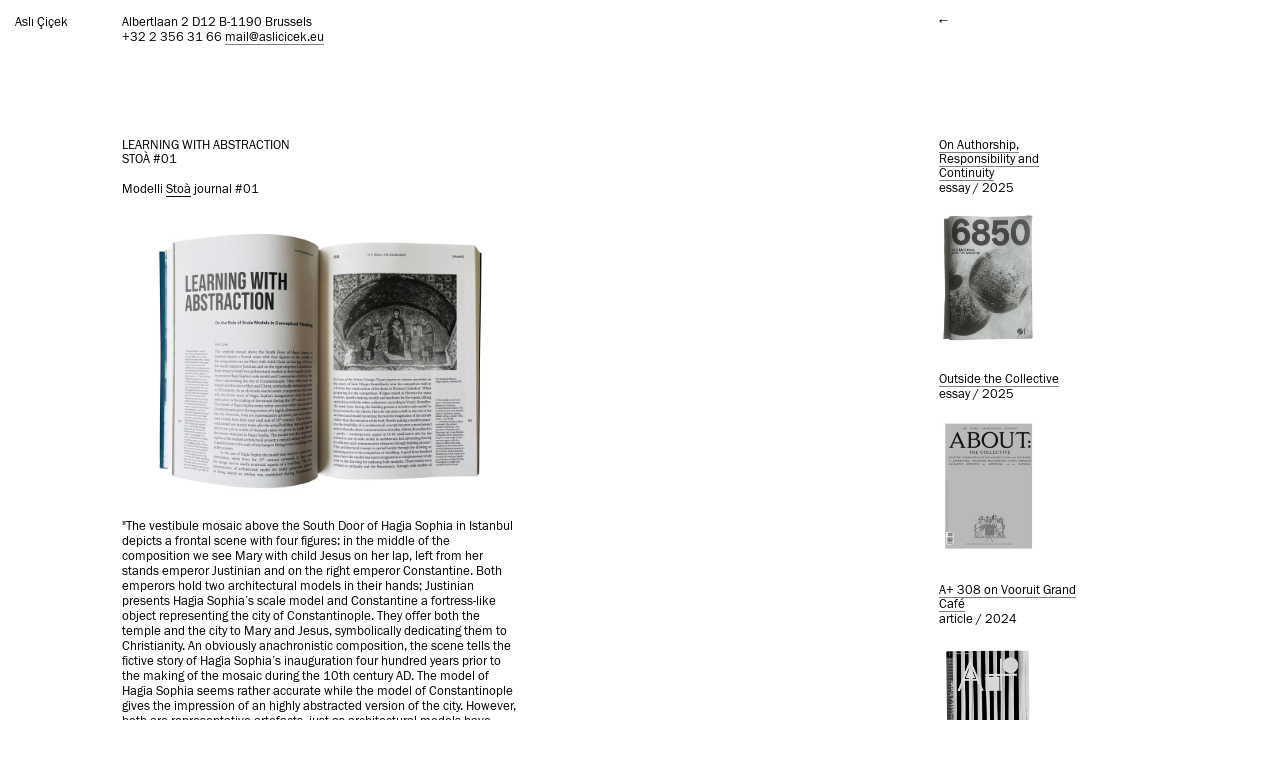

--- FILE ---
content_type: text/html; charset=UTF-8
request_url: http://www.aslicicek.eu/writings/learning-with-abstraction
body_size: 4288
content:
<!DOCTYPE html>
<html lang="en">
<head>

  <meta charset="utf-8" />
  <meta name="viewport" content="width=device-width,initial-scale=1.0">

  <title>Aslı Çiçek | Learning with Abstraction</title>
  <meta name="description" content="This is the personal website of Aslı Çiçek.">
  <meta name="keywords" content="Architecture,scenography,interior,Bozar,Brussels,texts">
  <link rel="stylesheet" href="https://maxcdn.bootstrapcdn.com/bootstrap/3.3.7/css/bootstrap.min.css">  <link rel="stylesheet" href="http://www.aslicicek.eu/assets/css/main.css">  <script src="http://ajax.googleapis.com/ajax/libs/jquery/1.10.2/jquery.min.js"></script>
	<script type="text/javascript">
	$(window).load(function(){
	     $(".img").each(function(){
	        var $this = $(this);
	        if ($this.width() < $this.height()) {
	            $this.addClass("vertical");
	        }
	     });
	});
  	</script>
  
		  <style type="text/css">
	    	       body { 
	         background-color: 	      }
	    	    	      body { 
	         color: 	      }
	        a, a:hover, a:active, a:visited, a:link { 
	         color: 	      }
	           
	  </style>
		
	
</head>
<body class="bgcolor">

<div class="container-fluid">

<div id="header" class="row">
	<div class="col-sm-1 col-xs-6">
		<div id="home">
	  		<a href="http://www.aslicicek.eu">
			Aslı Çiçek
  			</a>
  		</div>
  	</div>
	<div class="col-sm-6 col-xs-6">
		<div id="adress">
			Albertlaan 2 <br class="hide-large" />D12 B-1190 Brussels<br/>
			+32 2 356 31 66  <br class="hide-large" /><a href="mailto:mail@aslicicek.eu" class="underline">mail@aslicicek.eu</a>
  		</div>
  	</div>  
	<div class="col-sm-5 col-xs-12">
		<div class="row hidden-sm hidden-md hidden-lg" id="links">
			<div class="col-sm-4">
				<a href="http://aslicicek.eu/writings">TEXTS</a>	
		  	</div>    
		 	<div class="col-sm-4">
				<a href="http://aslicicek.eu/news">NEWS</a>
		  	</div> 
			<div class="col-sm-4">
				<a href="http://aslicicek.eu/about">ABOUT</a>
		  	</div>  		
		</div> 

		 <div class="row arrow">
		 <div class="col-sm-4">
		  	</div> 
		  	<div class="col-sm-4">
				<a href="http://aslicicek.eu/">&#8592;</a>
		  	</div> 
		 </div> 		
  	</div>  
	
</div>   

<div id="main" class="row">
	<div class="col-sm-1">
  	</div>
	<div class="col-sm-4">
		<h2>Learning with Abstraction<br/>Sto&agrave; #01</h2><br/>
		<div class="writing-info"><p>Modelli <a href="https://stoajournal.com/Issue-01-1">Stoà</a> journal #01</p></div>
			  <figure>
	    <a href="http://www.aslicicek.eu/content/2-writings/7-learning-with-abstraction/cicek_stoa_in.jpg">
	      <img src="http://www.aslicicek.eu/content/2-writings/7-learning-with-abstraction/cicek_stoa_in.jpg" alt="">
	    </a>
	  </figure>
	  <br/>
	  <p>&quot;The vestibule mosaic above the South Door of Hagia Sophia in Istanbul depicts a frontal scene with four figures: in the middle of the composition we see Mary with child Jesus on her lap, left from her stands emperor Justinian and on the right emperor Constantine. Both emperors hold two architectural models in their hands; Justinian presents Hagia Sophia’s scale model and Constantine a fortress-like object representing the city of Constantinople. They offer both the temple and the city to Mary and Jesus, symbolically dedicating them to Christianity. An obviously anachronistic composition, the scene tells the fictive story of Hagia Sophia’s inauguration four hundred years prior to the making of the mosaic during the 10th century AD. The model of Hagia Sophia seems rather accurate while the model of Constantinople gives the impression of an highly abstracted version of the city. However, both are representative artefacts, just as architectural models have been used until mid of 15th century. At that time, the architectural model was mainly made after the actual building was completed and placed in the tombs of deceased rulers or presented as a gift, as in the case of the mosaic representation in Hagia Sophia. The model was a miniature replica of the realised architectural project; a custom still used today down to the scale of key rings that put iconic buildings in one's jacket pocket. &quot;</p>
<p>The essay on the role of models in architectural education is published in the first issue of  <a href="https://stoajournal.com/Issue-01-1">Stoà</a> journal. </p>
<p><em>Edited by: Alberto Calderoni, Carlo Gandolfi, Jacopo Leveratto, Antonio Nitti, with the support of Fabrizio Ballabio, Tommaso Brighenti</em></p>  	</div>  
	<div class="col-sm-3">
  	</div> 
	<div class="col-sm-4 hidden-xs">
		<div class="row">
			<div class="col-sm-2">
			</div>
			<div class="col-sm-5">
								<div class="writing-item">
					<h1><a href="http://www.aslicicek.eu/writings/on-authorship-responsibility-and-continuity">On Authorship, Responsibility and Continuity</a></h1>
					essay /
					2025<br/><br/>
											<a href="http://www.aslicicek.eu/writings/on-authorship-responsibility-and-continuity">
		 					<div class="writing-img"><img src="http://www.aslicicek.eu/content/2-writings/1-on-authorship-responsibility-and-continuity/0-thumb_6850_coverfrnt.png" alt="On Authorship, Responsibility and Continuity" ></div>
						</a>
												<br/><br/>
					</div>
								<div class="writing-item">
					<h1><a href="http://www.aslicicek.eu/writings/about">Outside the Collective</a></h1>
					essay /
					2025<br/><br/>
											<a href="http://www.aslicicek.eu/writings/about">
		 					<div class="writing-img"><img src="http://www.aslicicek.eu/content/2-writings/2-about/0-thumb-about_cover_acicek.png" alt="Outside the Collective" ></div>
						</a>
												<br/><br/>
					</div>
								<div class="writing-item">
					<h1><a href="http://www.aslicicek.eu/writings/a-308-on-voorit-grand-cafe">A+ 308 on Vooruit Grand Caf&eacute;</a></h1>
					article /
					2024<br/><br/>
											<a href="http://www.aslicicek.eu/writings/a-308-on-voorit-grand-cafe">
		 					<div class="writing-img"><img src="http://www.aslicicek.eu/content/2-writings/3-a-308-on-voorit-grand-cafe/0-thumb-a-308.png" alt="A+ 308 on Vooruit Grand Caf&eacute;" ></div>
						</a>
												<br/><br/>
					</div>
								<div class="writing-item">
					<h1><a href="http://www.aslicicek.eu/writings/area">Stance through Acceptance</a></h1>
					essay /
					2022<br/><br/>
											<a href="http://www.aslicicek.eu/writings/area">
		 					<div class="writing-img"><img src="http://www.aslicicek.eu/content/2-writings/4-area/0-thumb-area.png" alt="Stance through Acceptance" ></div>
						</a>
												<br/><br/>
					</div>
								<div class="writing-item">
					<h1><a href="http://www.aslicicek.eu/writings/multi">What We Talk About When We Talk About Public Interiors</a></h1>
					essay /
					2022<br/><br/>
											<a href="http://www.aslicicek.eu/writings/multi">
		 					<div class="writing-img"><img src="http://www.aslicicek.eu/content/2-writings/5-multi/0-thumb-multi.jpg" alt="What We Talk About When We Talk About Public Interiors" ></div>
						</a>
												<br/><br/>
					</div>
								<div class="writing-item">
					<h1><a href="http://www.aslicicek.eu/writings/oase-111">Staging the Museum</a></h1>
					co-editor /
					2022<br/><br/>
											<a href="http://www.aslicicek.eu/writings/oase-111">
		 					<div class="writing-img"><img src="http://www.aslicicek.eu/content/2-writings/6-oase-111/0-thumb-oase111.jpg" alt="Staging the Museum" ></div>
						</a>
												<br/><br/>
					</div>
								<div class="writing-item">
					<h1><a href="http://www.aslicicek.eu/writings/learning-with-abstraction">Learning with Abstraction</a></h1>
					essay /
					2021<br/><br/>
											<a href="http://www.aslicicek.eu/writings/learning-with-abstraction">
		 					<div class="writing-img"><img src="http://www.aslicicek.eu/content/2-writings/7-learning-with-abstraction/0-thumb-stoa.jpg" alt="Learning with Abstraction" ></div>
						</a>
												<br/><br/>
					</div>
								<div class="writing-item">
					<h1><a href="http://www.aslicicek.eu/writings/free-zone-of-maniera">Crafting the Functional and the Conceptual: Free Zone of MANIERA</a></h1>
					essay /
					2021<br/><br/>
											<a href="http://www.aslicicek.eu/writings/free-zone-of-maniera">
		 					<div class="writing-img"><img src="http://www.aslicicek.eu/content/2-writings/8-free-zone-of-maniera/0-thumb-free-zone-of-maniera_cicek.jpg" alt="Crafting the Functional and the Conceptual: Free Zone of MANIERA" ></div>
						</a>
												<br/><br/>
					</div>
								<div class="writing-item">
					<h1><a href="http://www.aslicicek.eu/writings/drawn-closer-paul-robbrecht">Drawn Closer: Paul Robbrecht</a></h1>
					co-editor /
					2020<br/><br/>
											<a href="http://www.aslicicek.eu/writings/drawn-closer-paul-robbrecht">
		 					<div class="writing-img"><img src="http://www.aslicicek.eu/content/2-writings/9-drawn-closer-paul-robbrecht/0-thumb-initiatief_rd_dm.png" alt="Drawn Closer: Paul Robbrecht" ></div>
						</a>
												<br/><br/>
					</div>
								<div class="writing-item">
					<h1><a href="http://www.aslicicek.eu/writings/calculated-aeshtetics">Calculated Aesthetics</a></h1>
					essay /
					2020<br/><br/>
											<a href="http://www.aslicicek.eu/writings/calculated-aeshtetics">
		 					<div class="writing-img"><img src="http://www.aslicicek.eu/content/2-writings/10-calculated-aeshtetics/0-thumb-losone-gymnaisum.jpg" alt="Calculated Aesthetics" ></div>
						</a>
												<br/><br/>
					</div>
								<div class="writing-item">
					<h1><a href="http://www.aslicicek.eu/writings/oase-105">Practices of Drawing</a></h1>
					co-editor /
					2020<br/><br/>
											<a href="http://www.aslicicek.eu/writings/oase-105">
		 					<div class="writing-img"><img src="http://www.aslicicek.eu/content/2-writings/11-oase-105/0-thumb-oase105.jpg" alt="Practices of Drawing" ></div>
						</a>
												<br/><br/>
					</div>
								<div class="writing-item">
					<h1><a href="http://www.aslicicek.eu/writings/vers-a">Vers.A</a></h1>
					essay /
					2020<br/><br/>
											<a href="http://www.aslicicek.eu/writings/vers-a">
		 					<div class="writing-img"><img src="http://www.aslicicek.eu/content/2-writings/12-vers-a/0-thumb-vers.a.jpg" alt="Vers.A" ></div>
						</a>
												<br/><br/>
					</div>
								<div class="writing-item">
					<h1><a href="http://www.aslicicek.eu/writings/in-the-face-of-romanian-modernism">In the Face of Romanian Modernism</a></h1>
					review /
					2019<br/><br/>
											<a href="http://www.aslicicek.eu/writings/in-the-face-of-romanian-modernism">
		 					<div class="writing-img"><img src="http://www.aslicicek.eu/content/2-writings/13-in-the-face-of-romanian-modernism/0-thumb-hart.jpg" alt="In the Face of Romanian Modernism" ></div>
						</a>
												<br/><br/>
					</div>
								<div class="writing-item">
					<h1><a href="http://www.aslicicek.eu/writings/wtc-tower-teachings">WTC- Tower Teachings</a></h1>
					 /
					2019<br/><br/>
											<a href="http://www.aslicicek.eu/writings/wtc-tower-teachings">
		 					<div class="writing-img"><img src="http://www.aslicicek.eu/content/2-writings/14-wtc-tower-teachings/0-thumb-towerteachings.jpg" alt="WTC- Tower Teachings" ></div>
						</a>
												<br/><br/>
					</div>
								<div class="writing-item">
					<h1><a href="http://www.aslicicek.eu/writings/oase-101">Microcosm- Searching for the City in Its Interiors</a></h1>
					co-editor /
					2018<br/><br/>
											<a href="http://www.aslicicek.eu/writings/oase-101">
		 					<div class="writing-img"><img src="http://www.aslicicek.eu/content/2-writings/15-oase-101/0-thumb_oase101.jpg" alt="Microcosm- Searching for the City in Its Interiors" ></div>
						</a>
												<br/><br/>
					</div>
								<div class="writing-item">
					<h1><a href="http://www.aslicicek.eu/writings/leon-stynen">L&eacute;on Stynen, architect</a></h1>
					review /
					2018<br/><br/>
											<a href="http://www.aslicicek.eu/writings/leon-stynen">
		 					<div class="writing-img"><img src="http://www.aslicicek.eu/content/2-writings/16-leon-stynen/0-thumb-de-witte-raaf.jpg" alt="L&eacute;on Stynen, architect" ></div>
						</a>
												<br/><br/>
					</div>
								<div class="writing-item">
					<h1><a href="http://www.aslicicek.eu/writings/perpetual-perspectives">Perpetual Perspectives</a></h1>
					essay /
					2018<br/><br/>
											<a href="http://www.aslicicek.eu/writings/perpetual-perspectives">
		 					<div class="writing-img"><img src="http://www.aslicicek.eu/content/2-writings/17-perpetual-perspectives/0_thumb_topkapi_nasuh-suleymanname.jpg" alt="Perpetual Perspectives" ></div>
						</a>
												<br/><br/>
					</div>
								<div class="writing-item">
					<h1><a href="http://www.aslicicek.eu/writings/spaces-for-the-mind-objects-for-well-being">Spaces for the Mind, Objects for Well Being</a></h1>
					essay /
					2017<br/><br/>
											<a href="http://www.aslicicek.eu/writings/spaces-for-the-mind-objects-for-well-being">
		 					<div class="writing-img"><img src="http://www.aslicicek.eu/content/2-writings/18-spaces-for-the-mind-objects-for-well-being/0-thumb.jpg" alt="Spaces for the Mind, Objects for Well Being" ></div>
						</a>
												<br/><br/>
					</div>
								<div class="writing-item">
					<h1><a href="http://www.aslicicek.eu/writings/things-we-won-in-the-fire">Things We Won in the Fire</a></h1>
					essay /
					2017<br/><br/>
											<a href="http://www.aslicicek.eu/writings/things-we-won-in-the-fire">
		 					<div class="writing-img"><img src="http://www.aslicicek.eu/content/2-writings/19-things-we-won-in-the-fire/0-thumb-things-we-won-in-the-fire.jpg" alt="Things We Won in the Fire" ></div>
						</a>
												<br/><br/>
					</div>
								<div class="writing-item">
					<h1><a href="http://www.aslicicek.eu/writings/oase">OASE</a></h1>
					editorial board /
					2016-<br/><br/>
											<a href="http://www.aslicicek.eu/writings/oase">
		 					<div class="writing-img"><img src="http://www.aslicicek.eu/content/2-writings/20-oase/0-thumb-oases.jpg" alt="OASE" ></div>
						</a>
												<br/><br/>
					</div>
								<div class="writing-item">
					<h1><a href="http://www.aslicicek.eu/writings/entrer-confrontations">Confrontations</a></h1>
					review /
					2015<br/><br/>
											<a href="http://www.aslicicek.eu/writings/entrer-confrontations">
		 					<div class="writing-img"><img src="http://www.aslicicek.eu/content/2-writings/21-entrer-confrontations/0-thumb-entrer.jpg" alt="Confrontations" ></div>
						</a>
												<br/><br/>
					</div>
								<div class="writing-item">
					<h1><a href="http://www.aslicicek.eu/writings/neo-oase">The Absence of the Interior</a></h1>
					essay /
					2015<br/><br/>
											<a href="http://www.aslicicek.eu/writings/neo-oase">
		 					<div class="writing-img"><img src="http://www.aslicicek.eu/content/2-writings/22-neo-oase/0-thumb-oase-oma.jpg" alt="The Absence of the Interior" ></div>
						</a>
												<br/><br/>
					</div>
								<div class="writing-item">
					<h1><a href="http://www.aslicicek.eu/writings/texts-for-maniera">MANIERA</a></h1>
					texts over furniture series made by artists and architects /
					2015 -<br/><br/>
											<a href="http://www.aslicicek.eu/writings/texts-for-maniera">
		 					<div class="writing-img"><img src="http://www.aslicicek.eu/content/2-writings/23-texts-for-maniera/1-thumb-maniera-logo.png" alt="MANIERA" ></div>
						</a>
												<br/><br/>
					</div>
								<div class="writing-item">
					<h1><a href="http://www.aslicicek.eu/writings/orders-and-fascinations">Orders and Fascinations</a></h1>
					essay /
					2015<br/><br/>
											<a href="http://www.aslicicek.eu/writings/orders-and-fascinations">
		 					<div class="writing-img"><img src="http://www.aslicicek.eu/content/2-writings/24-orders-and-fascinations/1-thumb-oushoorn.jpg" alt="Orders and Fascinations" ></div>
						</a>
												<br/><br/>
					</div>
								<div class="writing-item">
					<h1><a href="http://www.aslicicek.eu/writings/walk-into-the-sea">Walk into the Sea</a></h1>
					essay /
					2015<br/><br/>
											<a href="http://www.aslicicek.eu/writings/walk-into-the-sea">
		 					<div class="writing-img"><img src="http://www.aslicicek.eu/content/2-writings/25-walk-into-the-sea/0-thumb-walk-into-the-sea-cover.jpg" alt="Walk into the Sea" ></div>
						</a>
												<br/><br/>
					</div>
								<div class="writing-item">
					<h1><a href="http://www.aslicicek.eu/writings/the-absence">Embedded Architectures</a></h1>
					co-editor, reviews /
					2014<br/><br/>
											<a href="http://www.aslicicek.eu/writings/the-absence">
		 					<div class="writing-img"><img src="http://www.aslicicek.eu/content/2-writings/26-the-absence/0-thumb_vai_nl.jpg" alt="Embedded Architectures" ></div>
						</a>
												<br/><br/>
					</div>
								<div class="writing-item">
					<h1><a href="http://www.aslicicek.eu/writings/die-ausgewischten-spuren-der-staedte">Die ausgewischten Spuren der St&auml;dte</a></h1>
					essay /
					2014<br/><br/>
											<a href="http://www.aslicicek.eu/writings/die-ausgewischten-spuren-der-staedte">
		 					<div class="writing-img"><img src="http://www.aslicicek.eu/content/2-writings/27-die-ausgewischten-spuren-der-staedte/0-thumb-ina-wudtke-expo-gaps_in_berlin.jpg" alt="Die ausgewischten Spuren der St&auml;dte" ></div>
						</a>
												<br/><br/>
					</div>
								<div class="writing-item">
					<h1><a href="http://www.aslicicek.eu/writings/sanrocco-mistakes">Solomon, I have outdone thee!</a></h1>
					essay /
					2011<br/><br/>
											<a href="http://www.aslicicek.eu/writings/sanrocco-mistakes">
		 					<div class="writing-img"><img src="http://www.aslicicek.eu/content/2-writings/28-sanrocco-mistakes/00-san-rocco_cover.jpg" alt="Solomon, I have outdone thee!" ></div>
						</a>
												<br/><br/>
					</div>
								<div class="writing-item">
					<h1><a href="http://www.aslicicek.eu/writings/differenza-nella-ripetizione">Differenza nella ripetizione</a></h1>
					 /
					2008<br/><br/>
											<a href="http://www.aslicicek.eu/writings/differenza-nella-ripetizione">
		 					<div class="writing-img"><img src="http://www.aslicicek.eu/content/2-writings/29-differenza-nella-ripetizione/0-thumb-baukuh.jpg" alt="Differenza nella ripetizione" ></div>
						</a>
												<br/><br/>
					</div>
								<div class="writing-item">
					<h1><a href="http://www.aslicicek.eu/writings/a-architecture-magazine">A+ Architecture Magazine</a></h1>
					reviews /
					2007 -<br/><br/>
											<a href="http://www.aslicicek.eu/writings/a-architecture-magazine">
		 					<div class="writing-img"><img src="http://www.aslicicek.eu/content/2-writings/30-a-architecture-magazine/0-thumb-a.jpg" alt="A+ Architecture Magazine" ></div>
						</a>
												<br/><br/>
					</div>
								<div class="writing-item">
					<h1><a href="http://www.aslicicek.eu/writings/xxi-magazine">XXI Magazine</a></h1>
					reviews, interviews, essays /
					2005 -<br/><br/>
											<a href="http://www.aslicicek.eu/writings/xxi-magazine">
		 					<div class="writing-img"><img src="http://www.aslicicek.eu/content/2-writings/31-xxi-magazine/0-thumb-xxi.jpg" alt="XXI Magazine" ></div>
						</a>
												<br/><br/>
					</div>
								<div class="writing-item">
					<h1><a href="http://www.aslicicek.eu/writings/anatomy-of-a-city">The Anatomy of a City</a></h1>
					interview /
					2005<br/><br/>
											<a href="http://www.aslicicek.eu/writings/anatomy-of-a-city">
		 					<div class="writing-img"><img src="http://www.aslicicek.eu/content/2-writings/32-anatomy-of-a-city/0-thumb-as175_cover.jpg" alt="The Anatomy of a City" ></div>
						</a>
												<br/><br/>
					</div>
							</div> 
		</div> 
  	</div>  
</div>   


	<div id="footer" class="row">
    </div>
</div>

</body>
</html>

--- FILE ---
content_type: text/css
request_url: http://www.aslicicek.eu/assets/css/main.css
body_size: 3652
content:
/*
Aslı Çiçek
Designer & Programmer: Lauren Grusenmeyer / www.bureaugrusenmeyer.com
*/


/**
 * @license
 * MyFonts Webfont Build ID 3540171, 2018-03-12T04:39:04-0400
 * 
 * The fonts listed in this notice are subject to the End User License
 * Agreement(s) entered into by the website owner. All other parties are 
 * explicitly restricted from using the Licensed Webfonts(s).
 * 
 * You may obtain a valid license at the URLs below.
 * 
 * Webfont: FranklinGothicURW-Boo by URW++
 * URL: https://www.myfonts.com/fonts/urw/franklin-gothic/t-book/
 * 
 * Webfont: FranklinGothicURW-BooIta by URW++
 * URL: https://www.myfonts.com/fonts/urw/franklin-gothic/t-book-italic/
 * 
 * 
 * License: https://www.myfonts.com/viewlicense?type=web&buildid=3540171
 * Licensed pageviews: 10,000
 * Webfonts copyright: Copyright 2010 URW++ Design &amp; Development Hamburg
 * 
 * © 2018 MyFonts Inc
*/


@font-face {font-family: 'FranklinGothicURW-Boo';src: url('webfonts/3604CB_0_0.eot');src: url('webfonts/3604CB_0_0.eot?#iefix') format('embedded-opentype'),url('webfonts/3604CB_0_0.woff2') format('woff2'),url('webfonts/3604CB_0_0.woff') format('woff'),url('webfonts/3604CB_0_0.ttf') format('truetype');}
 
  
@font-face {font-family: 'FranklinGothicURW-BooIta';src: url('webfonts/3604CB_1_0.eot');src: url('webfonts/3604CB_1_0.eot?#iefix') format('embedded-opentype'),url('webfonts/3604CB_1_0.woff2') format('woff2'),url('webfonts/3604CB_1_0.woff') format('woff'),url('webfonts/3604CB_1_0.ttf') format('truetype');}
 

body {
  font-family: 'FranklinGothicURW-Boo';
  font-weight: normal;
  font-style: normal;
  font-size: 13px;
  line-height: 1.2em;
  color: black;
}

.container-fluid {
	padding-top: 15px;
	padding-bottom: 15px;
	}

#header {
	height: 9.5em;
	}

img {
	width: 100%;
	}
	
h1 {
  font-family: 'FranklinGothicURW-Boo';
  font-weight: normal;
  font-style: normal;
  font-size: inherit;
  margin: 0;
  }

h2 {
  font-family: 'FranklinGothicURW-Boo';
  font-weight: normal;
  font-style: normal;
  font-size: inherit;
  text-transform: uppercase;
  margin: 0;
  padding: 0;
  }
    
a {
	color: inherit;
	}

.no-underline a {
	border-bottom: none;
	}
	
p a {
	border-bottom: 1px solid black;
	}
	
a:hover {
	color: black;
	text-decoration: inherit;
	}
		
h1 a, h1.title {
	border-bottom: 1px solid gray;
	}
	
.underline {
	border-bottom: 1px solid gray;
	}

.padding-minus {
	padding-right: 0;
	}
	
hr.line {
	width: 75%;
	border-top: 1px solid;
	margin: 0;
    padding: 20px 0 20px 0;
	}
	
.static-title {
  	position: fixed;
  	margin-left: 75%;
	}
	
.project-item {
	height:inherit;
	overflow: inherit;
	margin-bottom: 1.15em;
	}

.clear {
	clear: right;
	}

.writing-img img {
	width: 67%;
	}
	
ul.tags {
	margin: 0;
	padding: 0;
	list-style-type: none;
	text-transform: capitalize;
	}

.writing-info {
	width: 50%;
	}

.project-image {
	height: 9.5em;
	overflow: hidden;
	}

hr {
    margin-top: 15px;
    margin-bottom: 5px;
    border: 0;
    border-top: 1px solid gray;
}

.vertical img {
	width: 50%;
	margin-left: 25%;
	}

/*Medium devices (tablets, 992px and down)*/


@media (max-width: 992px) {
	body, h1, h2 {
	  font-size: 11px;
	}	
}

@media (min-width: 1500px) {
	body {
	  font-size: 14px;
}

}

@media (min-width: 768px) {
	.hide-large {
	display: none;
	}
}

@media (max-width: 845px) {
	.arrow {
	margin-top: -1.15em;
	margin-left: 50%;
	}
}

@media (max-width: 768px) {
	body, h1, h2 {
	  font-size: 12px;
	}
		
	#links {
	margin-left: 50%;
	margin-top: 1.15em;
	margin-bottom: 3.30em;
	}

	#category-menu {
	visibility: collapse;
	height: 0;
	}
	
	hr.line {
	width: 100%;
	}
	

		
	#header {
	height: 12.5em;
	}
	
}

